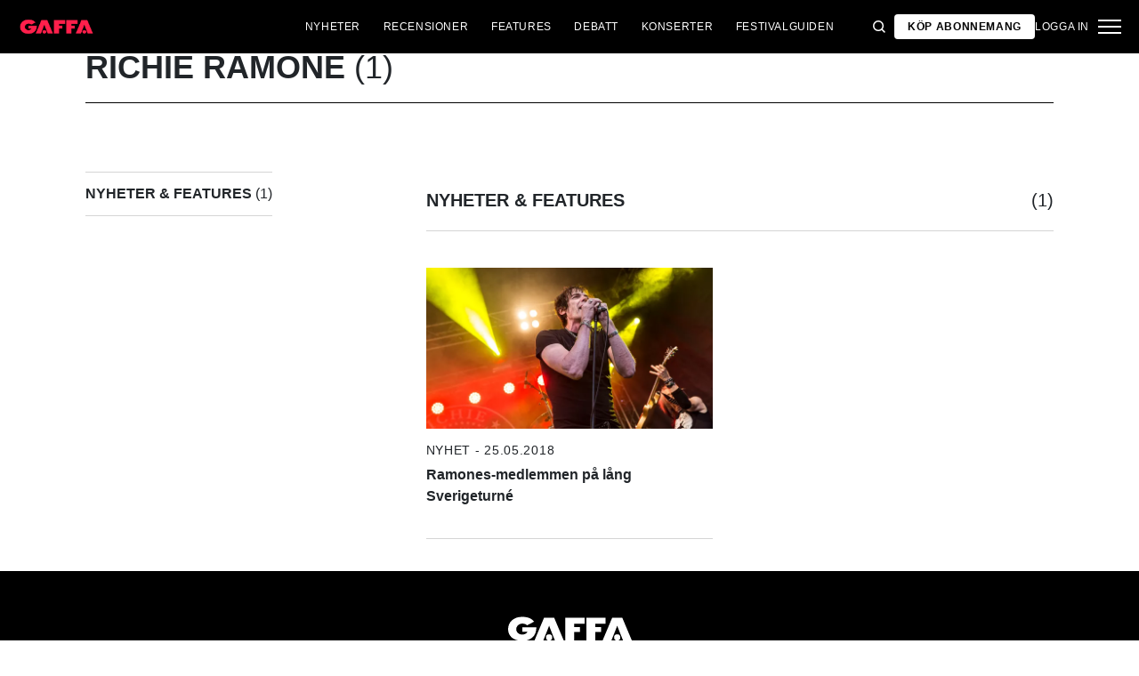

--- FILE ---
content_type: application/x-javascript
request_url: https://gaffa.se/Frontend/Scripts/416.a463c716f0d21d53f16c.js
body_size: 322
content:
(globalThis.webpackChunkGaffa=globalThis.webpackChunkGaffa||[]).push([[416],{6416:(e,t)=>{"use strict";Object.defineProperty(t,"__esModule",{value:!0}),t.default=void 0,t.default=class{constructor(e){this.isNavOpen=!1,this.isSearchOpen=!1,this.isNavStatic=!1,this.elm=e,this.burgerElms=e.querySelectorAll(".burger"),this.subNavAccordions=[],this.searchModal=null,window.cr.loadComponentClass("accordion").then((t=>{e.querySelectorAll('[data-navigation-component="accordion"]').forEach((e=>{this.subNavAccordions.push(new t(e))}))})),e.querySelectorAll("[data-navigation-toggle-menu]").forEach((e=>{e.addEventListener("click",this.toggle.bind(this))})),e.querySelector("[data-navigation-toggle-search]").addEventListener("click",this.toggleSearch.bind(this));var t=document.body;window.addEventListener("scroll",(e=>{if(!s)var s=document.querySelector(".adnm-html-topscroll-frame-wrapper");s&&(s.getBoundingClientRect().bottom>60?t.classList.add("static-navigation"):s.getBoundingClientRect().bottom<=0&&t.classList.remove("static-navigation"))}))}openSearch(){!this.isSearchOpen&&this.isNavOpen?(this.close(),setTimeout((()=>{this.openSearch()}),500)):(this.isSearchOpen=!0,this.elm.classList.add("nav--search-open"),document.body.classList.contains("static-navigation")&&(this.isNavStatic=!0,document.body.classList.remove("static-navigation"))),document.body.style.overflow="hidden"}closeSearch(){this.isSearchOpen=!1,this.elm.classList.remove("nav--search-open"),this.isNavStatic&&(this.isNavStatic=!1,document.body.classList.add("static-navigation")),document.body.style.overflow=""}toggleSearch(){this.isSearchOpen?this.closeSearch():this.openSearch()}toggle(){this.isNavOpen?this.close():this.open()}open(){!this.isNavOpen&&this.isSearchOpen?(this.closeSearch(),setTimeout((()=>{this.open()}),500)):(this.isNavOpen=!0,this.elm.classList.add("nav--open"))}close(){this.isNavOpen=!1,this.elm.classList.remove("nav--open")}}}}]);
//# sourceMappingURL=416.a463c716f0d21d53f16c.js.map